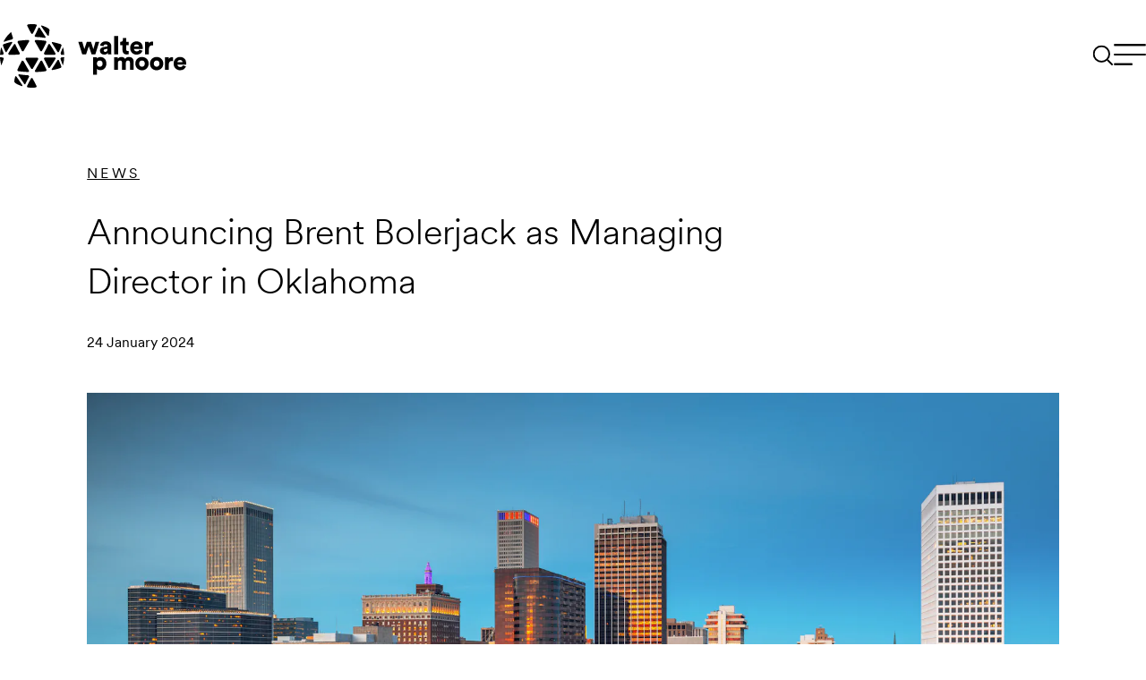

--- FILE ---
content_type: application/javascript; charset=utf-8
request_url: https://www.walterpmoore.com/dist/assets/DialogBioToggle-08f7d697.js
body_size: 112
content:
import{M as r}from"./entry-85b82eba.js";import{s}from"./turbo.es2017-esm-43c0480c.js";class h extends r{constructor(i){var e;super(i),this.init=()=>{this.el.addEventListener("click",this.onClick),this.el.addEventListener("mouseenter",this.preload)},this.preload=t=>{!this.customHref||!this.customLink||s.preloader.preloadURL(this.customLink)},this.onClick=t=>{t.shiftKey||t.metaKey||t.ctrlKey||t.altKey||(this.customHref&&this.el.setAttribute("href",this.customHref),window.gtag&&window.gtag("event","page_view",{page_title:this.title,page_location:this.originalHref,page_referrer:window.location.href,people_overlay:"1"}),document.addEventListener("turbo:frame-load",this.resetUrl))},this.resetUrl=()=>{this.originalHref&&this.el.setAttribute("href",this.originalHref),document.removeEventListener("turbo:frame-load",this.resetUrl)},this.cleanup=()=>{},this.originalHref=this.el.getAttribute("href"),this.customHref=this.originalHref+"?preview=true",this.customLink=document.createElement("a"),this.customLink.setAttribute("href",this.customHref),this.title=(e=this.getData("title"))!=null?e:""}}export{h as default};


--- FILE ---
content_type: application/javascript; charset=utf-8
request_url: https://www.walterpmoore.com/dist/assets/DialogToggle-db09b5fd.js
body_size: -92
content:
import{M as s}from"./entry-85b82eba.js";class l extends s{constructor(e){super(e),this.isOpen=!1,this.isOpenClass="is-open",this.preventDefault=!0,this.init=()=>{this.addEventListeners()},this.addEventListeners=()=>{this.el.addEventListener("click",this.onClick)},this.onClick=t=>{this.preventDefault&&t.preventDefault(),this[this.action]()},this.open=()=>{this.emit("open",null)},this.close=()=>{this.emit("close",null)},this.set=t=>{this.isOpen=t,window.requestAnimationFrame(()=>{this.el.classList.toggle(this.isOpenClass,this.isOpen)})},this.cleanup=()=>{this.el.removeEventListener("click",this.onClick)},this.action=this.getData("action"),this.preventDefault=this.getData("prevent-default")!==!1}}export{l as default};
